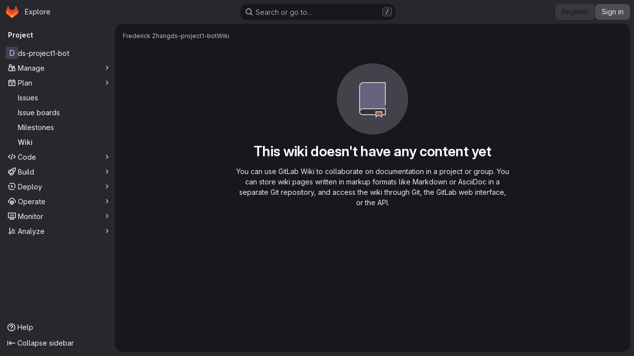

--- FILE ---
content_type: text/css; charset=utf-8
request_url: https://git.tsundere.moe/sijeko.css
body_size: -180
content:
/* https://gitlab.com/gitlab-org/gitlab/-/issues/26768#note_215634044 */
.diff-content, .file-content, pre.code {
	tab-size: 4;
}
